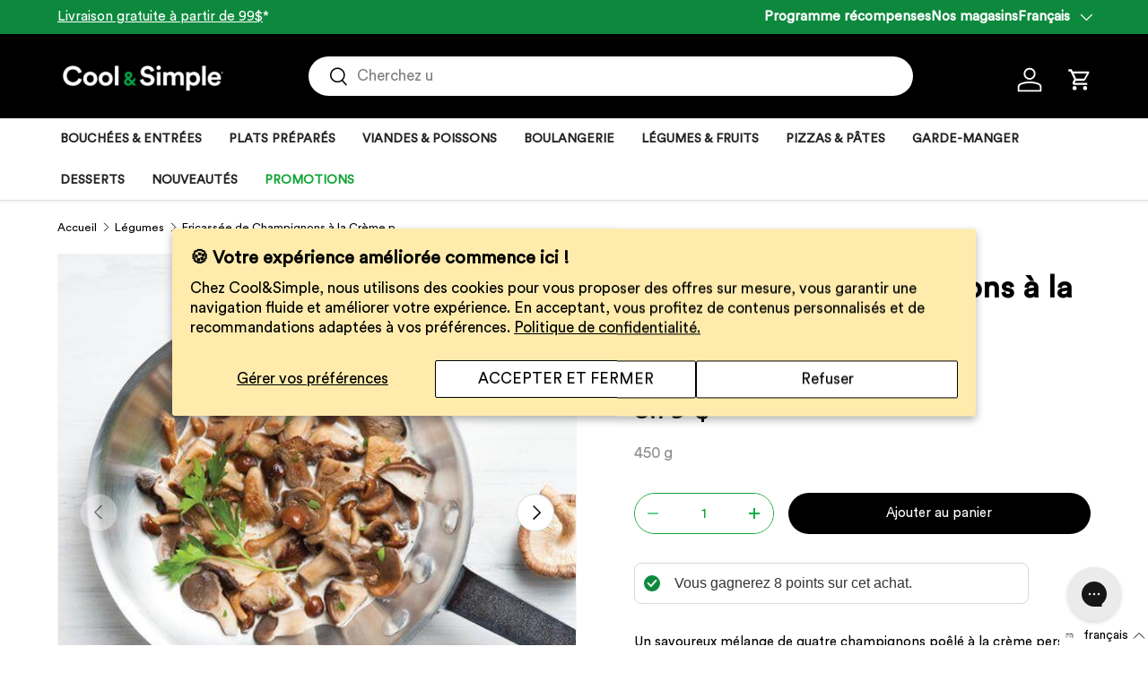

--- FILE ---
content_type: text/javascript; charset=utf-8
request_url: https://cool-simple.com/products/fricassee-champignons-creme-persillee.js
body_size: 40
content:
{"id":5863165231264,"title":"Fricassée de Champignons à la Crème persillée","handle":"fricassee-champignons-creme-persillee","description":"Un savoureux mélange de quatre champignons poêlé à la crème persillée pour accompagner vos plats et pour garnir vos risottos, omelettes et pâtes.","published_at":"2022-06-09T11:41:16-04:00","created_at":"2020-11-20T09:43:01-05:00","vendor":"CoolSimple","type":"Légumes","tags":["Légumes cuisinés","Plats végétariens"],"price":879,"price_min":879,"price_max":879,"available":true,"price_varies":false,"compare_at_price":null,"compare_at_price_min":0,"compare_at_price_max":0,"compare_at_price_varies":false,"variants":[{"id":40794136248480,"title":"Default Title","option1":"Default Title","option2":null,"option3":null,"sku":"DCCR450-U","requires_shipping":true,"taxable":false,"featured_image":null,"available":true,"name":"Fricassée de Champignons à la Crème persillée","public_title":null,"options":["Default Title"],"price":879,"weight":1000,"compare_at_price":null,"inventory_management":"shopify","barcode":"841161097313","requires_selling_plan":false,"selling_plan_allocations":[]}],"images":["\/\/cdn.shopify.com\/s\/files\/1\/0495\/6307\/4720\/products\/DCCR450.jpg?v=1714412573","\/\/cdn.shopify.com\/s\/files\/1\/0495\/6307\/4720\/files\/fricasse_champignons.jpg?v=1738679760","\/\/cdn.shopify.com\/s\/files\/1\/0495\/6307\/4720\/files\/champignons_creme_persillee_valeurs_nutritives.jpg?v=1738679760"],"featured_image":"\/\/cdn.shopify.com\/s\/files\/1\/0495\/6307\/4720\/products\/DCCR450.jpg?v=1714412573","options":[{"name":"Title","position":1,"values":["Default Title"]}],"url":"\/products\/fricassee-champignons-creme-persillee","media":[{"alt":"Fricassée de Champignons à la Crème persillée","id":13529523224736,"position":1,"preview_image":{"aspect_ratio":1.0,"height":600,"width":600,"src":"https:\/\/cdn.shopify.com\/s\/files\/1\/0495\/6307\/4720\/products\/DCCR450.jpg?v=1714412573"},"aspect_ratio":1.0,"height":600,"media_type":"image","src":"https:\/\/cdn.shopify.com\/s\/files\/1\/0495\/6307\/4720\/products\/DCCR450.jpg?v=1714412573","width":600},{"alt":"Fricassé de champignons ","id":37164374589600,"position":2,"preview_image":{"aspect_ratio":1.0,"height":800,"width":800,"src":"https:\/\/cdn.shopify.com\/s\/files\/1\/0495\/6307\/4720\/files\/fricasse_champignons.jpg?v=1738679760"},"aspect_ratio":1.0,"height":800,"media_type":"image","src":"https:\/\/cdn.shopify.com\/s\/files\/1\/0495\/6307\/4720\/files\/fricasse_champignons.jpg?v=1738679760","width":800},{"alt":null,"id":36753303732384,"position":3,"preview_image":{"aspect_ratio":0.724,"height":290,"width":210,"src":"https:\/\/cdn.shopify.com\/s\/files\/1\/0495\/6307\/4720\/files\/champignons_creme_persillee_valeurs_nutritives.jpg?v=1738679760"},"aspect_ratio":0.724,"height":290,"media_type":"image","src":"https:\/\/cdn.shopify.com\/s\/files\/1\/0495\/6307\/4720\/files\/champignons_creme_persillee_valeurs_nutritives.jpg?v=1738679760","width":210}],"requires_selling_plan":false,"selling_plan_groups":[]}